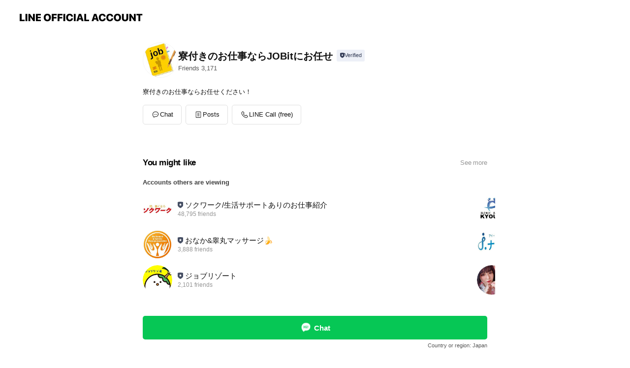

--- FILE ---
content_type: text/html; charset=utf-8
request_url: https://page.line.me/911vmzfs?openerPlatform=liff&openerKey=profileRecommend
body_size: 10488
content:
<!DOCTYPE html><html lang="en"><script id="oa-script-list" type="application/json">https://page.line-scdn.net/_next/static/chunks/pages/_app-04a59534f1b6ba96.js,https://page.line-scdn.net/_next/static/chunks/pages/%5BsearchId%5D-64515e177c06d1a4.js</script><head><meta charSet="UTF-8"/><meta name="viewport" content="width=device-width,initial-scale=1,minimum-scale=1,maximum-scale=1,user-scalable=no,viewport-fit=cover"/><link rel="apple-touch-icon" sizes="180x180" href="https://page.line-scdn.net/favicons/apple-touch-icon.png"/><link rel="icon" type="image/png" sizes="32x32" href="https://page.line-scdn.net/favicons/favicon-32x32.png"/><link rel="icon" type="image/png" sizes="16x16" href="https://page.line-scdn.net/favicons/favicon-16x16.png&quot;"/><link rel="mask-icon" href="https://page.line-scdn.net/favicons/safari-pinned-tab.svg" color="#4ecd00"/><link rel="shortcut icon" href="https://page.line-scdn.net/favicons/favicon.ico"/><meta name="theme-color" content="#ffffff"/><meta property="og:image" content="https://page-share.line.me//%40911vmzfs/global/og_image.png?ts=1768529436919"/><meta name="twitter:card" content="summary_large_image"/><link rel="stylesheet" href="https://unpkg.com/swiper@6.8.1/swiper-bundle.min.css"/><title>寮付きのお仕事ならJOBitにお任せ | LINE Official Account</title><meta property="og:title" content="寮付きのお仕事ならJOBitにお任せ | LINE Official Account"/><meta name="twitter:title" content="寮付きのお仕事ならJOBitにお任せ | LINE Official Account"/><link rel="canonical" href="https://page.line.me/911vmzfs"/><meta property="line:service_name" content="Official Account"/><meta name="description" content="寮付きのお仕事ならJOBitにお任せ&#x27;s LINE official account profile page. Add them as a friend for the latest news."/><meta name="next-head-count" content="17"/><link rel="preload" href="https://page.line-scdn.net/_next/static/css/6c56c7c442f9e637.css" as="style"/><link rel="stylesheet" href="https://page.line-scdn.net/_next/static/css/6c56c7c442f9e637.css" data-n-g=""/><link rel="preload" href="https://page.line-scdn.net/_next/static/css/32cf1b1e6f7e57c2.css" as="style"/><link rel="stylesheet" href="https://page.line-scdn.net/_next/static/css/32cf1b1e6f7e57c2.css" data-n-p=""/><noscript data-n-css=""></noscript><script defer="" nomodule="" src="https://page.line-scdn.net/_next/static/chunks/polyfills-c67a75d1b6f99dc8.js"></script><script src="https://page.line-scdn.net/_next/static/chunks/webpack-130e19885477412b.js" defer=""></script><script src="https://page.line-scdn.net/_next/static/chunks/framework-5d5971fdfab04833.js" defer=""></script><script src="https://page.line-scdn.net/_next/static/chunks/main-05d9c954f502a1b0.js" defer=""></script><script src="https://page.line-scdn.net/_next/static/chunks/e893f787-81841bf25f7a5b4d.js" defer=""></script><script src="https://page.line-scdn.net/_next/static/chunks/fd0ff8c8-d43e8626c80b2f59.js" defer=""></script><script src="https://page.line-scdn.net/_next/static/chunks/518-b33b01654ebc3704.js" defer=""></script><script src="https://page.line-scdn.net/_next/static/chunks/421-6db75eee1ddcc32a.js" defer=""></script><script src="https://page.line-scdn.net/_next/static/chunks/70-2befe84e3601a64e.js" defer=""></script><script src="https://page.line-scdn.net/_next/static/chunks/806-b648e1cb86c8d62b.js" defer=""></script><script src="https://page.line-scdn.net/_next/static/chunks/137-90ab3d3bd63e8e4a.js" defer=""></script><script src="https://page.line-scdn.net/_next/static/chunks/124-b469aeaada29d832.js" defer=""></script><script src="https://page.line-scdn.net/_next/static/chunks/423-d26e88c20d1ad3af.js" defer=""></script><script src="https://page.line-scdn.net/_next/static/chunks/913-0e0576b9d3accdb4.js" defer=""></script><script src="https://page.line-scdn.net/_next/static/chunks/741-3bb2a46e2bff1fe4.js" defer=""></script><script src="https://page.line-scdn.net/_next/static/wbE9r1btNEObkNSy-fn7d/_buildManifest.js" defer=""></script><script src="https://page.line-scdn.net/_next/static/wbE9r1btNEObkNSy-fn7d/_ssgManifest.js" defer=""></script></head><body class=""><div id="__next"><div class="wrap main" style="--profile-button-color:#06c755" data-background="false" data-theme="false" data-js-top="true"><header id="header" class="header header_web"><div class="header_wrap"><span class="header_logo"><svg xmlns="http://www.w3.org/2000/svg" fill="none" viewBox="0 0 250 17" class="header_logo_image" role="img" aria-label="LINE OFFICIAL ACCOUNT" title="LINE OFFICIAL ACCOUNT"><path fill="#000" d="M.118 16V1.204H3.88v11.771h6.121V16zm11.607 0V1.204h3.763V16zm6.009 0V1.204h3.189l5.916 8.541h.072V1.204h3.753V16h-3.158l-5.947-8.634h-.072V16zm15.176 0V1.204h10.14v3.025h-6.377V7.15h5.998v2.83h-5.998v2.994h6.378V16zm23.235.267c-4.491 0-7.3-2.943-7.3-7.66v-.02c0-4.707 2.83-7.65 7.3-7.65 4.502 0 7.311 2.943 7.311 7.65v.02c0 4.717-2.8 7.66-7.311 7.66m0-3.118c2.153 0 3.486-1.763 3.486-4.542v-.02c0-2.8-1.363-4.533-3.486-4.533-2.102 0-3.466 1.723-3.466 4.532v.02c0 2.81 1.354 4.543 3.466 4.543M65.291 16V1.204h10.07v3.025h-6.306v3.373h5.732v2.881h-5.732V16zm11.731 0V1.204h10.07v3.025h-6.307v3.373h5.732v2.881h-5.732V16zm11.73 0V1.204h3.764V16zm12.797.267c-4.44 0-7.198-2.84-7.198-7.67v-.01c0-4.83 2.779-7.65 7.198-7.65 3.866 0 6.542 2.481 6.676 5.793v.103h-3.62l-.021-.154c-.235-1.538-1.312-2.625-3.035-2.625-2.06 0-3.363 1.692-3.363 4.522v.01c0 2.861 1.313 4.563 3.374 4.563 1.63 0 2.789-1.015 3.045-2.666l.02-.112h3.62l-.01.112c-.133 3.312-2.84 5.784-6.686 5.784m8.47-.267V1.204h3.763V16zm5.189 0 4.983-14.796h4.604L129.778 16h-3.947l-.923-3.25h-4.83l-.923 3.25zm7.249-11.577-1.6 5.62h3.271l-1.599-5.62zM131.204 16V1.204h3.763v11.771h6.121V16zm14.868 0 4.983-14.796h4.604L160.643 16h-3.948l-.923-3.25h-4.83L150.02 16zm7.249-11.577-1.599 5.62h3.271l-1.6-5.62zm14.653 11.844c-4.44 0-7.198-2.84-7.198-7.67v-.01c0-4.83 2.779-7.65 7.198-7.65 3.866 0 6.542 2.481 6.675 5.793v.103h-3.619l-.021-.154c-.236-1.538-1.312-2.625-3.035-2.625-2.061 0-3.363 1.692-3.363 4.522v.01c0 2.861 1.312 4.563 3.373 4.563 1.631 0 2.789-1.015 3.046-2.666l.02-.112h3.62l-.01.112c-.134 3.312-2.841 5.784-6.686 5.784m15.258 0c-4.44 0-7.198-2.84-7.198-7.67v-.01c0-4.83 2.778-7.65 7.198-7.65 3.866 0 6.542 2.481 6.675 5.793v.103h-3.619l-.021-.154c-.236-1.538-1.312-2.625-3.035-2.625-2.061 0-3.363 1.692-3.363 4.522v.01c0 2.861 1.312 4.563 3.373 4.563 1.631 0 2.789-1.015 3.046-2.666l.02-.112h3.62l-.011.112c-.133 3.312-2.84 5.784-6.685 5.784m15.36 0c-4.491 0-7.3-2.943-7.3-7.66v-.02c0-4.707 2.83-7.65 7.3-7.65 4.502 0 7.311 2.943 7.311 7.65v.02c0 4.717-2.799 7.66-7.311 7.66m0-3.118c2.154 0 3.487-1.763 3.487-4.542v-.02c0-2.8-1.364-4.533-3.487-4.533-2.102 0-3.466 1.723-3.466 4.532v.02c0 2.81 1.354 4.543 3.466 4.543m15.514 3.118c-3.855 0-6.367-2.184-6.367-5.517V1.204h3.763v9.187c0 1.723.923 2.758 2.615 2.758 1.681 0 2.604-1.035 2.604-2.758V1.204h3.763v9.546c0 3.322-2.491 5.517-6.378 5.517M222.73 16V1.204h3.189l5.916 8.541h.072V1.204h3.753V16h-3.158l-5.947-8.634h-.072V16zm18.611 0V4.229h-4.081V1.204h11.915v3.025h-4.081V16z"></path></svg></span></div></header><div class="container"><div data-intersection-target="profileFace" class="_root_f63qr_2 _modeLiffApp_f63qr_155"><div class="_account_f63qr_11"><div class="_accountHead_f63qr_16"><div class="_accountHeadIcon_f63qr_22"><a class="_accountHeadIconLink_f63qr_31" href="/911vmzfs/profile/img"><div class="_root_19dwp_1"><img class="_thumbnailImage_19dwp_8" src="https://profile.line-scdn.net/0hnoudEZPGMUBIHSTdRVpOF3RYPy0_MzcIMH54ImodZiJlfn8RIHh_cj0aOnBsfiMQfCx3I2oePXg2/preview" alt="Show profile photo" width="70" height="70"/></div></a></div><div class="_accountHeadContents_f63qr_34"><h1 class="_accountHeadTitle_f63qr_37"><span class="_accountHeadTitleText_f63qr_51">寮付きのお仕事ならJOBitにお任せ</span><button type="button" class="_accountHeadBadge_f63qr_54" aria-label="Show account info"><span class="_root_4p75h_1 _typeCertified_4p75h_20"><span class="_icon_4p75h_17"><span role="img" aria-label="Verification status" class="la labs _iconImage_4p75h_17" style="width:11px;aspect-ratio:1;display:inline-grid;place-items:stretch"><svg xmlns="http://www.w3.org/2000/svg" data-laicon-version="10.2" viewBox="0 0 20 20" fill="currentColor"><g transform="translate(-2 -2)"><path d="M12 2.5c-3.7 0-6.7.7-7.8 1-.3.2-.5.5-.5.8v8.9c0 3.2 4.2 6.3 8 8.2.1 0 .2.1.3.1s.2 0 .3-.1c3.9-1.9 8-5 8-8.2V4.3c0-.3-.2-.6-.5-.7-1.1-.3-4.1-1.1-7.8-1.1zm0 4.2 1.2 2.7 2.7.3-1.9 2 .4 2.8-2.4-1.2-2.4 1.3.4-2.8-1.9-2 2.7-.3L12 6.7z"/></g></svg></span></span><span class="_label_4p75h_42">Verified</span></span></button></h1><div class="_accountHeadSubTexts_f63qr_58"><p class="_accountHeadSubText_f63qr_58">Friends<!-- --> <!-- -->3,171</p></div></div></div><div class="_accountInfo_f63qr_73"><p class="_accountInfoText_f63qr_85">寮付きのお仕事ならお任せください！</p></div><div class="_actionButtons_f63qr_152"><div><div class="_root_1nhde_1"><button type="button" class="_button_1nhde_9"><span class="_icon_1nhde_31"><span role="img" class="la lar" style="width:14px;aspect-ratio:1;display:inline-grid;place-items:stretch"><svg xmlns="http://www.w3.org/2000/svg" data-laicon-version="15.0" viewBox="0 0 20 20" fill="currentColor"><g transform="translate(-2 -2)"><path d="M11.8722 10.2255a.9.9 0 1 0 0 1.8.9.9 0 0 0 0-1.8Zm-3.5386 0a.9.9 0 1 0 0 1.8.9.9 0 0 0 0-1.8Zm7.0767 0a.9.9 0 1 0 0 1.8.9.9 0 0 0 0-1.8Z"/><path d="M6.5966 6.374c-1.256 1.2676-1.988 3.1338-1.988 5.5207 0 2.8387 1.6621 5.3506 2.8876 6.8107.6247-.8619 1.6496-1.7438 3.2265-1.7444h.0015l2.2892-.0098h.0028c3.4682 0 6.2909-2.8223 6.2909-6.2904 0-1.9386-.7072-3.4895-1.9291-4.5632C16.1475 5.0163 14.3376 4.37 12.0582 4.37c-2.3602 0-4.2063.7369-5.4616 2.004Zm-.9235-.915C7.2185 3.8991 9.4223 3.07 12.0582 3.07c2.5189 0 4.6585.7159 6.1779 2.051 1.5279 1.3427 2.371 3.2622 2.371 5.5398 0 4.1857-3.4041 7.5896-7.5894 7.5904h-.0015l-2.2892.0098h-.0028c-1.33 0-2.114.9634-2.5516 1.8265l-.4192.8269-.6345-.676c-1.2252-1.3055-3.8103-4.4963-3.8103-8.3437 0-2.6555.8198-4.8767 2.3645-6.4358Z"/></g></svg></span></span><span class="_label_1nhde_14">Chat</span></button></div><div class="_root_1nhde_1"><a role="button" href="https://line.me/R/home/public/main?id=911vmzfs&amp;utm_source=businessprofile&amp;utm_medium=action_btn" class="_button_1nhde_9"><span class="_icon_1nhde_31"><span role="img" class="la lar" style="width:14px;aspect-ratio:1;display:inline-grid;place-items:stretch"><svg xmlns="http://www.w3.org/2000/svg" data-laicon-version="15.0" viewBox="0 0 20 20" fill="currentColor"><g transform="translate(-2 -2)"><path d="M6.0001 4.5104a.35.35 0 0 0-.35.35v14.2792a.35.35 0 0 0 .35.35h12a.35.35 0 0 0 .35-.35V4.8604a.35.35 0 0 0-.35-.35h-12Zm-1.65.35c0-.9112.7387-1.65 1.65-1.65h12c.9113 0 1.65.7388 1.65 1.65v14.2792c0 .9113-.7387 1.65-1.65 1.65h-12c-.9113 0-1.65-.7387-1.65-1.65V4.8604Z"/><path d="M15.0534 12.65H8.9468v-1.3h6.1066v1.3Zm0-3.3413H8.9468v-1.3h6.1066v1.3Zm0 6.6827H8.9468v-1.3h6.1066v1.3Z"/></g></svg></span></span><span class="_label_1nhde_14">Posts</span></a></div><div class="_root_1nhde_1"><button type="button" class="_button_1nhde_9"><span class="_icon_1nhde_31"><span role="img" class="la lar" style="width:14px;aspect-ratio:1;display:inline-grid;place-items:stretch"><svg xmlns="http://www.w3.org/2000/svg" data-laicon-version="15.0" viewBox="0 0 20 20" fill="currentColor"><g transform="translate(-2 -2)"><path d="m7.2948 4.362 2.555 2.888a.137.137 0 0 1-.005.188l-1.771 1.771a.723.723 0 0 0-.183.316.8889.8889 0 0 0-.031.215 1.42 1.42 0 0 0 .038.351c.052.23.16.51.333.836.348.654.995 1.551 2.143 2.699 1.148 1.148 2.045 1.795 2.7 2.144.325.173.605.28.835.332.113.025.233.042.351.038a.8881.8881 0 0 0 .215-.031.7244.7244 0 0 0 .316-.183l1.771-1.772a.1367.1367 0 0 1 .188-.005l2.889 2.556a.9241.9241 0 0 1 .04 1.346l-1.5 1.5c-.11.11-.4.28-.93.358-.516.076-1.21.058-2.06-.153-1.7-.422-4.002-1.608-6.67-4.276-2.667-2.667-3.853-4.97-4.275-6.668-.21-.851-.23-1.545-.153-2.06.079-.53.248-.821.358-.93l1.5-1.501a.9239.9239 0 0 1 1.346.04v.001Zm.973-.862a2.224 2.224 0 0 0-3.238-.099l-1.5 1.5c-.376.377-.623.97-.725 1.66-.104.707-.068 1.573.178 2.564.492 1.982 1.827 4.484 4.618 7.274 2.79 2.791 5.292 4.126 7.275 4.618.99.246 1.856.282 2.563.178.69-.102 1.283-.349 1.66-.725l1.5-1.5a2.2247 2.2247 0 0 0 .4408-2.5167 2.2252 2.2252 0 0 0-.5398-.7213l-2.889-2.557a1.4369 1.4369 0 0 0-1.968.06l-1.565 1.565a2.7941 2.7941 0 0 1-.393-.177c-.509-.27-1.305-.828-2.392-1.915-1.087-1.088-1.644-1.883-1.915-2.392a2.6894 2.6894 0 0 1-.177-.393l1.564-1.565c.537-.537.563-1.4.06-1.968L8.2678 3.5Z"/></g></svg></span></span><span class="_label_1nhde_14">LINE Call (free)</span></button></div></div></div></div></div><div class="content"><section class="section section_recommend" id="plugin-recommendation-RecommendationPlugin" data-js-plugin="recommendation"><a target="_self" rel="noopener" href="https://liff.line.me/1654867680-wGKa63aV/?utm_source=oaprofile&amp;utm_medium=recommend" class="link"><h2 class="title_section" data-testid="plugin-header"><span class="title">You might like</span><span class="text_more">See more</span></h2></a><section class="RecommendationPlugin_subSection__nWfpQ"><h3 class="RecommendationPlugin_subTitle__EGDML">Accounts others are viewing</h3><div class="swiper-container"><div class="swiper-wrapper"><div class="swiper-slide"><div class="recommend_list"><div class="recommend_item" id="recommend-item-1"><a target="_self" rel="noopener" href="https://page.line.me/746saxun?openerPlatform=liff&amp;openerKey=profileRecommend" class="link"><div class="thumb"><img src="https://profile.line-scdn.net/0hsOKe1OY5LGB2HD84V85TN0pZIg0BMiooDig3AwRJcFYOKW9lSXxiVlEZcgIMKDs2TXIzVQQfIFZe/preview" class="image" alt=""/></div><div class="info"><strong class="info_name"><i class="icon_certified"></i>ソクワーク/生活サポートありのお仕事紹介</strong><div class="info_detail"><span class="friend">48,795 friends</span></div></div></a></div><div class="recommend_item" id="recommend-item-2"><a target="_self" rel="noopener" href="https://page.line.me/fft0366b?openerPlatform=liff&amp;openerKey=profileRecommend" class="link"><div class="thumb"><img src="https://profile.line-scdn.net/0hpXLe8LssL3dxHD2KueRQIE1ZIRoGMik_CS43RQNJdENZLmx0Ti1iQlcZcBRULmEhGHlgQVwdcU4P/preview" class="image" alt=""/></div><div class="info"><strong class="info_name"><i class="icon_certified"></i>おなか&amp;睾丸マッサージ🍌</strong><div class="info_detail"><span class="friend">3,888 friends</span></div></div></a></div><div class="recommend_item" id="recommend-item-3"><a target="_self" rel="noopener" href="https://page.line.me/039fanlz?openerPlatform=liff&amp;openerKey=profileRecommend" class="link"><div class="thumb"><img src="https://profile.line-scdn.net/0hC4xmCbnaHBtFFAIkqktjTHlREnYyOhpTPXsHejccEH46dF9FfyAEfzMcRXhtcF1Ef3AAemkVEixr/preview" class="image" alt=""/></div><div class="info"><strong class="info_name"><i class="icon_certified"></i>ジョブリゾート</strong><div class="info_detail"><span class="friend">2,101 friends</span></div></div></a></div></div></div><div class="swiper-slide"><div class="recommend_list"><div class="recommend_item" id="recommend-item-4"><a target="_self" rel="noopener" href="https://page.line.me/728inivp?openerPlatform=liff&amp;openerKey=profileRecommend" class="link"><div class="thumb"><img src="https://profile.line-scdn.net/0hhxjRU0bpN1dXKyLjTjxIAGtuOTogBTEfLxh5ZSB4aTUuTHJUP0ktMCB4bjcoTiNVPE18ZCAoaWIp/preview" class="image" alt=""/></div><div class="info"><strong class="info_name"><i class="icon_certified"></i>株式会社共栄作業</strong><div class="info_detail"><span class="friend">2,229 friends</span></div></div></a></div><div class="recommend_item" id="recommend-item-5"><a target="_self" rel="noopener" href="https://page.line.me/791vupaf?openerPlatform=liff&amp;openerKey=profileRecommend" class="link"><div class="thumb"><img src="https://profile.line-scdn.net/0hCb3z1d5gHE0OAwjNijtjGjJGEiB5LRoFdjVbKy5RSnxzNl9LYWZVKXwFFipwO1saNGdWLiJTFS8h/preview" class="image" alt=""/></div><div class="info"><strong class="info_name"><i class="icon_certified"></i>障害者の就職.転職なら「i.ナビ」</strong><div class="info_detail"><span class="friend">1,697 friends</span></div><div class="common_label"><strong class="label"><i class="icon"><svg width="12" height="12" viewBox="0 0 12 12" fill="none" xmlns="http://www.w3.org/2000/svg"><path fill-rule="evenodd" clip-rule="evenodd" d="M1.675 2.925v6.033h.926l.923-.923.923.923h5.878V2.925H4.447l-.923.923-.923-.923h-.926zm-.85-.154c0-.384.312-.696.696-.696h1.432l.571.571.572-.571h6.383c.385 0 .696.312.696.696v6.341a.696.696 0 01-.696.696H4.096l-.572-.571-.571.571H1.52a.696.696 0 01-.696-.696V2.771z" fill="#777"></path><path fill-rule="evenodd" clip-rule="evenodd" d="M3.025 4.909v-.65h1v.65h-1zm0 1.357v-.65h1v.65h-1zm0 1.358v-.65h1v.65h-1z" fill="#777"></path></svg></i><span class="text">Coupons</span></strong></div></div></a></div><div class="recommend_item" id="recommend-item-6"><a target="_self" rel="noopener" href="https://page.line.me/001xtnjq?openerPlatform=liff&amp;openerKey=profileRecommend" class="link"><div class="thumb"><img src="https://profile.line-scdn.net/0hIaUbzJ1gFk5oGwCEtxVpGVReGCMfNRAGEH4LfEgSSnpHeFdNV39fIE9IQX9EKVVLXX5aIRoeQSpB/preview" class="image" alt=""/></div><div class="info"><strong class="info_name"><i class="icon_certified"></i>ちゅちゅべり🎀</strong><div class="info_detail"><span class="friend">10,106 friends</span></div></div></a></div></div></div><div class="swiper-slide"><div class="recommend_list"><div class="recommend_item" id="recommend-item-7"><a target="_self" rel="noopener" href="https://page.line.me/022alcct?openerPlatform=liff&amp;openerKey=profileRecommend" class="link"><div class="thumb"><img src="https://profile.line-scdn.net/0hUC0a6pKtCmwNGB-deEt1OzFdBAF6NgwkdS0QWngbBFghIB86OXtHDX8RA18pKx5tY3ZFCXgZAFkg/preview" class="image" alt=""/></div><div class="info"><strong class="info_name"><i class="icon_certified"></i>京栄センター</strong><div class="info_detail"><span class="friend">3,262 friends</span></div></div></a></div><div class="recommend_item" id="recommend-item-8"><a target="_self" rel="noopener" href="https://page.line.me/669yxbco?openerPlatform=liff&amp;openerKey=profileRecommend" class="link"><div class="thumb"><img src="https://profile.line-scdn.net/0hWdswh5otCEtODhz9SG93HHJLBiY5IA4DNmFBf20JVXszOUlKJWEQKTxdBXpqbEYUdTpDemMIVHhn/preview" class="image" alt=""/></div><div class="info"><strong class="info_name"><i class="icon_certified"></i>マックスサポート　ロジスティクス事業課</strong><div class="info_detail"><span class="friend">1,466 friends</span></div></div></a></div><div class="recommend_item" id="recommend-item-9"><a target="_self" rel="noopener" href="https://page.line.me/683nqmyh?openerPlatform=liff&amp;openerKey=profileRecommend" class="link"><div class="thumb"><img src="https://profile.line-scdn.net/0hQSQg80sHDnxsHh3UdVNxK1BbABEbMAg0FCsUEkEZAx4VeUkvAnFHGUEYU0VIfUgsBH5ISE0WUklD/preview" class="image" alt=""/></div><div class="info"><strong class="info_name"><i class="icon_certified"></i>Riy Beauty Salon</strong><div class="info_detail"><span class="friend">1,759 friends</span></div></div></a></div></div></div><div class="swiper-slide"><div class="recommend_list"><div class="recommend_item" id="recommend-item-10"><a target="_self" rel="noopener" href="https://page.line.me/818cnofv?openerPlatform=liff&amp;openerKey=profileRecommend" class="link"><div class="thumb"><img src="https://profile.line-scdn.net/0hHXM2ZVlAF3dwSwLZmzloIEwOGRoHZRE_CCpZFAIbQRVZKwN2Hi4IFwZNQUNcfVQnTHpYEQBDG0Rc/preview" class="image" alt=""/></div><div class="info"><strong class="info_name"><i class="icon_certified"></i>ドライブトライブ</strong><div class="info_detail"><span class="friend">4,955 friends</span></div></div></a></div><div class="recommend_item" id="recommend-item-11"><a target="_self" rel="noopener" href="https://page.line.me/971lhvqw?openerPlatform=liff&amp;openerKey=profileRecommend" class="link"><div class="thumb"><img src="https://profile.line-scdn.net/0h93iC2oXxZhxUOnVtLyUZS2h_aHEjFGBULFx5L3BqOClwCCNLPwkociQ5PSp6DHUdYVh7fSEyOX97/preview" class="image" alt=""/></div><div class="info"><strong class="info_name"><i class="icon_certified"></i>スカイセブンモバイル　サポートデスク</strong><div class="info_detail"><span class="friend">3,600 friends</span></div><div class="common_label"><strong class="label"><i class="icon"><svg width="12" height="12" viewBox="0 0 12 12" fill="none" xmlns="http://www.w3.org/2000/svg"><path fill-rule="evenodd" clip-rule="evenodd" d="M1.675 2.925v6.033h.926l.923-.923.923.923h5.878V2.925H4.447l-.923.923-.923-.923h-.926zm-.85-.154c0-.384.312-.696.696-.696h1.432l.571.571.572-.571h6.383c.385 0 .696.312.696.696v6.341a.696.696 0 01-.696.696H4.096l-.572-.571-.571.571H1.52a.696.696 0 01-.696-.696V2.771z" fill="#777"></path><path fill-rule="evenodd" clip-rule="evenodd" d="M3.025 4.909v-.65h1v.65h-1zm0 1.357v-.65h1v.65h-1zm0 1.358v-.65h1v.65h-1z" fill="#777"></path></svg></i><span class="text">Coupons</span></strong></div></div></a></div><div class="recommend_item" id="recommend-item-12"><a target="_self" rel="noopener" href="https://page.line.me/996hhibg?openerPlatform=liff&amp;openerKey=profileRecommend" class="link"><div class="thumb"><img src="https://profile.line-scdn.net/0hh2c8zAmzNx1eQSQTNKpISmIEOXApbzFVJiUoL31DaX9ycHEZNXQsfihCYX4mcHYeNSV-c3pIaC52/preview" class="image" alt=""/></div><div class="info"><strong class="info_name"><i class="icon_certified"></i>株式会社KFS</strong><div class="info_detail"><span class="friend">3,280 friends</span></div></div></a></div></div></div><div class="swiper-slide"><div class="recommend_list"><div class="recommend_item" id="recommend-item-13"><a target="_self" rel="noopener" href="https://page.line.me/288blxcy?openerPlatform=liff&amp;openerKey=profileRecommend" class="link"><div class="thumb"><img src="https://profile.line-scdn.net/0h7WhERb_naHhVPHhdjswXL2l5ZhUiEm4wLVpwGiM0NR0oDyZ-PFsiTXA8NkF4DS19Ol0kTHE1MUx9/preview" class="image" alt=""/></div><div class="info"><strong class="info_name"><i class="icon_certified"></i>株式会社Econnect</strong><div class="info_detail"><span class="friend">4,656 friends</span></div></div></a></div><div class="recommend_item" id="recommend-item-14"><a target="_self" rel="noopener" href="https://page.line.me/260soges?openerPlatform=liff&amp;openerKey=profileRecommend" class="link"><div class="thumb"><img src="https://profile.line-scdn.net/0h0n9eRwNJb0EEHHzGMxcQFjhZYSxzMmkJfCp3IXYfMHZ-JHgXP3IoICAdYSZ9JS0QPCknJXYUNHUv/preview" class="image" alt=""/></div><div class="info"><strong class="info_name"><i class="icon_certified"></i>佐藤　社会保険労務士事務所【公式】</strong><div class="info_detail"><span class="friend">2,733 friends</span></div></div></a></div><div class="recommend_item" id="recommend-item-15"><a target="_self" rel="noopener" href="https://page.line.me/432pwqxp?openerPlatform=liff&amp;openerKey=profileRecommend" class="link"><div class="thumb"><img src="https://profile.line-scdn.net/0hbrUHMUKkPV1oMSxXkTlCClR0MzAfHzsVEF4nOkViYWVACXJbVFUmax1mNmkQVH8IBlMmPhhkZTpE/preview" class="image" alt=""/></div><div class="info"><strong class="info_name"><i class="icon_certified"></i>ドライブトライブ東海支店</strong><div class="info_detail"><span class="friend">398 friends</span></div></div></a></div></div></div><div class="swiper-slide"><div class="recommend_list"><div class="recommend_item" id="recommend-item-16"><a target="_self" rel="noopener" href="https://page.line.me/591kojjn?openerPlatform=liff&amp;openerKey=profileRecommend" class="link"><div class="thumb"><img src="https://profile.line-scdn.net/0heqskGEyVOl5OEi2wpkJFCXJXNDM5PDwWNiNzPTgSMWxmcC8NIHQnMGsTZ25hcS4KJXRyO25AZGhq/preview" class="image" alt=""/></div><div class="info"><strong class="info_name"><i class="icon_certified"></i>工場JOB総合サイト</strong><div class="info_detail"><span class="friend">8,336 friends</span></div></div></a></div><div class="recommend_item" id="recommend-item-17"><a target="_self" rel="noopener" href="https://page.line.me/966qvlgm?openerPlatform=liff&amp;openerKey=profileRecommend" class="link"><div class="thumb"><img src="https://profile.line-scdn.net/0h4COKMBNWa2xyMnlTO4gUO053ZQEFHG0kCgQjCFNgPFkKUitoGV1zWANiYgtbUXs7SAYhDAdgMAkM/preview" class="image" alt=""/></div><div class="info"><strong class="info_name"><i class="icon_certified"></i>あなたのモバイル</strong><div class="info_detail"><span class="friend">5,760 friends</span></div></div></a></div><div class="recommend_item" id="recommend-item-18"><a target="_self" rel="noopener" href="https://page.line.me/080abhio?openerPlatform=liff&amp;openerKey=profileRecommend" class="link"><div class="thumb"><img src="https://profile.line-scdn.net/0h4iVbroKha0ZrG3jq3IUUEVdeZSscNW0OE3l3JUwbMyRAeH8UV3QhchsdYCRAfioXAH8tdEdJPCRD/preview" class="image" alt=""/></div><div class="info"><strong class="info_name"><i class="icon_certified"></i>小さなおうち動物園</strong><div class="info_detail"><span class="friend">1,088 friends</span></div></div></a></div></div></div><div class="swiper-slide"><div class="recommend_list"><div class="recommend_item" id="recommend-item-19"><a target="_self" rel="noopener" href="https://page.line.me/080tnlvq?openerPlatform=liff&amp;openerKey=profileRecommend" class="link"><div class="thumb"><img src="https://profile.line-scdn.net/0hP-O7K6lBDwJyThvaqIJwVU4LAW8FYAlKCiwTYQBHBTcKK0wBSHoQZlZOWTNed0tRTSpGN1IbUjUK/preview" class="image" alt=""/></div><div class="info"><strong class="info_name"><i class="icon_certified"></i>スカイセブンモバイル 豊橋店</strong><div class="info_detail"><span class="friend">417 friends</span></div></div></a></div><div class="recommend_item" id="recommend-item-20"><a target="_self" rel="noopener" href="https://page.line.me/313iizls?openerPlatform=liff&amp;openerKey=profileRecommend" class="link"><div class="thumb"><img src="https://profile.line-scdn.net/0hWJHT4-BmCGV1LR2uWu13MkloBggCAw4tDUhOUwR6UlJaSk80SkwXVlctBFBeFB87TElBAFMrA1MI/preview" class="image" alt=""/></div><div class="info"><strong class="info_name"><i class="icon_certified"></i>Deffic秋田武館【公式】</strong><div class="info_detail"><span class="friend">389 friends</span></div></div></a></div><div class="recommend_item" id="recommend-item-21"><a target="_self" rel="noopener" href="https://page.line.me/265arsld?openerPlatform=liff&amp;openerKey=profileRecommend" class="link"><div class="thumb"><img src="https://profile.line-scdn.net/0hG9E4zRk4GBZ4TQ5PeKpnQUQIFnsPYx5eACtRcF9OQS8HLl5JQCgAJQpJQiNSfFsXRS1QIFoaQiBX/preview" class="image" alt=""/></div><div class="info"><strong class="info_name"><i class="icon_certified"></i>Deffic盛岡武館【公式】</strong><div class="info_detail"><span class="friend">860 friends</span></div><div class="common_label"><strong class="label"><i class="icon"><svg width="12" height="12" viewBox="0 0 12 12" fill="none" xmlns="http://www.w3.org/2000/svg"><path fill-rule="evenodd" clip-rule="evenodd" d="M1.675 2.925v6.033h.926l.923-.923.923.923h5.878V2.925H4.447l-.923.923-.923-.923h-.926zm-.85-.154c0-.384.312-.696.696-.696h1.432l.571.571.572-.571h6.383c.385 0 .696.312.696.696v6.341a.696.696 0 01-.696.696H4.096l-.572-.571-.571.571H1.52a.696.696 0 01-.696-.696V2.771z" fill="#777"></path><path fill-rule="evenodd" clip-rule="evenodd" d="M3.025 4.909v-.65h1v.65h-1zm0 1.357v-.65h1v.65h-1zm0 1.358v-.65h1v.65h-1z" fill="#777"></path></svg></i><span class="text">Coupons</span></strong></div></div></a></div></div></div><div class="button_more" slot="wrapper-end"><a target="_self" rel="noopener" href="https://liff.line.me/1654867680-wGKa63aV/?utm_source=oaprofile&amp;utm_medium=recommend" class="link"><i class="icon_more"></i>See more</a></div></div></div></section></section><div class="go_top"><a class="btn_top"><span class="icon"><svg xmlns="http://www.w3.org/2000/svg" width="10" height="11" viewBox="0 0 10 11"><g fill="#111"><path d="M1.464 6.55L.05 5.136 5 .186 6.414 1.6z"></path><path d="M9.95 5.136L5 .186 3.586 1.6l4.95 4.95z"></path><path d="M6 1.507H4v9.259h2z"></path></g></svg></span><span class="text">Top</span></a></div></div></div><div id="footer" class="footer"><div class="account_info"><span class="text">@911vmzfs</span></div><div class="provider_info"><span class="text">© LY Corporation</span><div class="link_group"><a data-testid="link-with-next" class="link" href="/911vmzfs/report">Report</a><a target="_self" rel="noopener" href="https://liff.line.me/1654867680-wGKa63aV/?utm_source=LINE&amp;utm_medium=referral&amp;utm_campaign=oa_profile_footer" class="link">Other official accounts</a></div></div></div><div class="floating_bar is_active"><div class="floating_button is_active"><a target="_blank" rel="noopener" data-js-chat-button="true" class="button_profile"><button type="button" class="button button_chat"><div class="button_content"><i class="icon"><svg xmlns="http://www.w3.org/2000/svg" width="39" height="38" viewBox="0 0 39 38"><path fill="#3C3E43" d="M24.89 19.19a1.38 1.38 0 11-.003-2.76 1.38 1.38 0 01.004 2.76m-5.425 0a1.38 1.38 0 110-2.76 1.38 1.38 0 010 2.76m-5.426 0a1.38 1.38 0 110-2.76 1.38 1.38 0 010 2.76m5.71-13.73c-8.534 0-13.415 5.697-13.415 13.532 0 7.834 6.935 13.875 6.935 13.875s1.08-4.113 4.435-4.113c1.163 0 2.147-.016 3.514-.016 6.428 0 11.64-5.211 11.64-11.638 0-6.428-4.573-11.64-13.108-11.64"></path></svg><svg width="20" height="20" viewBox="0 0 20 20" fill="none" xmlns="http://www.w3.org/2000/svg"><path fill-rule="evenodd" clip-rule="evenodd" d="M2.792 9.92c0-4.468 2.862-7.355 7.291-7.355 4.329 0 7.124 2.483 7.124 6.326a6.332 6.332 0 01-6.325 6.325l-1.908.008c-1.122 0-1.777.828-2.129 1.522l-.348.689-.53-.563c-1.185-1.264-3.175-3.847-3.175-6.953zm5.845 1.537h.834V7.024h-.834v1.8H7.084V7.046h-.833v4.434h.833V9.658h1.553v1.8zm4.071-4.405h.834v2.968h-.834V7.053zm-2.09 4.395h.833V8.48h-.834v2.967zm.424-3.311a.542.542 0 110-1.083.542.542 0 010 1.083zm1.541 2.77a.542.542 0 101.084 0 .542.542 0 00-1.084 0z" fill="#fff"></path></svg></i><span class="text">Chat</span></div></button></a></div><div class="region_area">Country or region:<!-- --> <!-- -->Japan</div></div></div></div><script src="https://static.line-scdn.net/liff/edge/versions/2.27.1/sdk.js"></script><script src="https://static.line-scdn.net/uts/edge/stable/uts.js"></script><script id="__NEXT_DATA__" type="application/json">{"props":{"pageProps":{"initialDataString":"{\"lang\":\"en\",\"origin\":\"web\",\"opener\":{},\"device\":\"Desktop\",\"lineAppVersion\":\"\",\"requestedSearchId\":\"911vmzfs\",\"openQrModal\":false,\"isBusinessAccountLineMeDomain\":false,\"account\":{\"accountInfo\":{\"id\":\"1031925774103547\",\"countryCode\":\"JP\",\"managingCountryCode\":\"JP\",\"basicSearchId\":\"@911vmzfs\",\"subPageId\":\"1031925774103548\",\"profileConfig\":{\"activateSearchId\":true,\"activateFollowerCount\":false},\"shareInfoImage\":\"https://page-share.line.me//%40911vmzfs/global/og_image.png?ts=1768529436919\",\"friendCount\":3171},\"profile\":{\"type\":\"basic\",\"name\":\"寮付きのお仕事ならJOBitにお任せ\",\"badgeType\":\"certified\",\"profileImg\":{\"original\":\"https://profile.line-scdn.net/0hnoudEZPGMUBIHSTdRVpOF3RYPy0_MzcIMH54ImodZiJlfn8RIHh_cj0aOnBsfiMQfCx3I2oePXg2\",\"thumbs\":{\"xSmall\":\"https://profile.line-scdn.net/0hnoudEZPGMUBIHSTdRVpOF3RYPy0_MzcIMH54ImodZiJlfn8RIHh_cj0aOnBsfiMQfCx3I2oePXg2/preview\",\"small\":\"https://profile.line-scdn.net/0hnoudEZPGMUBIHSTdRVpOF3RYPy0_MzcIMH54ImodZiJlfn8RIHh_cj0aOnBsfiMQfCx3I2oePXg2/preview\",\"mid\":\"https://profile.line-scdn.net/0hnoudEZPGMUBIHSTdRVpOF3RYPy0_MzcIMH54ImodZiJlfn8RIHh_cj0aOnBsfiMQfCx3I2oePXg2/preview\",\"large\":\"https://profile.line-scdn.net/0hnoudEZPGMUBIHSTdRVpOF3RYPy0_MzcIMH54ImodZiJlfn8RIHh_cj0aOnBsfiMQfCx3I2oePXg2/preview\",\"xLarge\":\"https://profile.line-scdn.net/0hnoudEZPGMUBIHSTdRVpOF3RYPy0_MzcIMH54ImodZiJlfn8RIHh_cj0aOnBsfiMQfCx3I2oePXg2/preview\",\"xxLarge\":\"https://profile.line-scdn.net/0hnoudEZPGMUBIHSTdRVpOF3RYPy0_MzcIMH54ImodZiJlfn8RIHh_cj0aOnBsfiMQfCx3I2oePXg2/preview\"}},\"btnList\":[{\"type\":\"chat\",\"color\":\"#3c3e43\",\"chatReplyTimeDisplay\":false},{\"type\":\"home\",\"color\":\"#3c3e43\"},{\"type\":\"call\",\"color\":\"#3c3e43\",\"label\":\"free\",\"callType\":\"oacall\",\"tel\":\"\"}],\"buttonColor\":null,\"info\":{\"statusMsg\":\"寮付きのお仕事ならお任せください！\",\"basicInfo\":null},\"oaCallable\":true,\"floatingBarMessageList\":[],\"actionButtonServiceUrls\":[{\"buttonType\":\"HOME\",\"url\":\"https://line.me/R/home/public/main?id=911vmzfs\"}],\"displayInformation\":{\"workingTime\":null,\"budget\":null,\"callType\":null,\"oaCallable\":false,\"oaCallAnyway\":false,\"tel\":null,\"website\":null,\"address\":null,\"newAddress\":null,\"oldAddressDeprecated\":false}},\"pluginList\":[{\"type\":\"media\",\"id\":\"1031925774103551\",\"content\":{\"itemList\":[]}},{\"type\":\"recommendation\",\"id\":\"RecommendationPlugin\",\"content\":{\"i2i\":{\"itemList\":[{\"accountId\":\"746saxun\",\"name\":\"ソクワーク/生活サポートありのお仕事紹介\",\"img\":{\"original\":\"https://profile.line-scdn.net/0hsOKe1OY5LGB2HD84V85TN0pZIg0BMiooDig3AwRJcFYOKW9lSXxiVlEZcgIMKDs2TXIzVQQfIFZe\",\"thumbs\":{\"xSmall\":\"https://profile.line-scdn.net/0hsOKe1OY5LGB2HD84V85TN0pZIg0BMiooDig3AwRJcFYOKW9lSXxiVlEZcgIMKDs2TXIzVQQfIFZe/preview\",\"small\":\"https://profile.line-scdn.net/0hsOKe1OY5LGB2HD84V85TN0pZIg0BMiooDig3AwRJcFYOKW9lSXxiVlEZcgIMKDs2TXIzVQQfIFZe/preview\",\"mid\":\"https://profile.line-scdn.net/0hsOKe1OY5LGB2HD84V85TN0pZIg0BMiooDig3AwRJcFYOKW9lSXxiVlEZcgIMKDs2TXIzVQQfIFZe/preview\",\"large\":\"https://profile.line-scdn.net/0hsOKe1OY5LGB2HD84V85TN0pZIg0BMiooDig3AwRJcFYOKW9lSXxiVlEZcgIMKDs2TXIzVQQfIFZe/preview\",\"xLarge\":\"https://profile.line-scdn.net/0hsOKe1OY5LGB2HD84V85TN0pZIg0BMiooDig3AwRJcFYOKW9lSXxiVlEZcgIMKDs2TXIzVQQfIFZe/preview\",\"xxLarge\":\"https://profile.line-scdn.net/0hsOKe1OY5LGB2HD84V85TN0pZIg0BMiooDig3AwRJcFYOKW9lSXxiVlEZcgIMKDs2TXIzVQQfIFZe/preview\"}},\"badgeType\":\"certified\",\"friendCount\":48795,\"pluginIconList\":[]},{\"accountId\":\"fft0366b\",\"name\":\"おなか\u0026睾丸マッサージ🍌\",\"img\":{\"original\":\"https://profile.line-scdn.net/0hpXLe8LssL3dxHD2KueRQIE1ZIRoGMik_CS43RQNJdENZLmx0Ti1iQlcZcBRULmEhGHlgQVwdcU4P\",\"thumbs\":{\"xSmall\":\"https://profile.line-scdn.net/0hpXLe8LssL3dxHD2KueRQIE1ZIRoGMik_CS43RQNJdENZLmx0Ti1iQlcZcBRULmEhGHlgQVwdcU4P/preview\",\"small\":\"https://profile.line-scdn.net/0hpXLe8LssL3dxHD2KueRQIE1ZIRoGMik_CS43RQNJdENZLmx0Ti1iQlcZcBRULmEhGHlgQVwdcU4P/preview\",\"mid\":\"https://profile.line-scdn.net/0hpXLe8LssL3dxHD2KueRQIE1ZIRoGMik_CS43RQNJdENZLmx0Ti1iQlcZcBRULmEhGHlgQVwdcU4P/preview\",\"large\":\"https://profile.line-scdn.net/0hpXLe8LssL3dxHD2KueRQIE1ZIRoGMik_CS43RQNJdENZLmx0Ti1iQlcZcBRULmEhGHlgQVwdcU4P/preview\",\"xLarge\":\"https://profile.line-scdn.net/0hpXLe8LssL3dxHD2KueRQIE1ZIRoGMik_CS43RQNJdENZLmx0Ti1iQlcZcBRULmEhGHlgQVwdcU4P/preview\",\"xxLarge\":\"https://profile.line-scdn.net/0hpXLe8LssL3dxHD2KueRQIE1ZIRoGMik_CS43RQNJdENZLmx0Ti1iQlcZcBRULmEhGHlgQVwdcU4P/preview\"}},\"badgeType\":\"certified\",\"friendCount\":3888,\"pluginIconList\":[]},{\"accountId\":\"039fanlz\",\"name\":\"ジョブリゾート\",\"img\":{\"original\":\"https://profile.line-scdn.net/0hC4xmCbnaHBtFFAIkqktjTHlREnYyOhpTPXsHejccEH46dF9FfyAEfzMcRXhtcF1Ef3AAemkVEixr\",\"thumbs\":{\"xSmall\":\"https://profile.line-scdn.net/0hC4xmCbnaHBtFFAIkqktjTHlREnYyOhpTPXsHejccEH46dF9FfyAEfzMcRXhtcF1Ef3AAemkVEixr/preview\",\"small\":\"https://profile.line-scdn.net/0hC4xmCbnaHBtFFAIkqktjTHlREnYyOhpTPXsHejccEH46dF9FfyAEfzMcRXhtcF1Ef3AAemkVEixr/preview\",\"mid\":\"https://profile.line-scdn.net/0hC4xmCbnaHBtFFAIkqktjTHlREnYyOhpTPXsHejccEH46dF9FfyAEfzMcRXhtcF1Ef3AAemkVEixr/preview\",\"large\":\"https://profile.line-scdn.net/0hC4xmCbnaHBtFFAIkqktjTHlREnYyOhpTPXsHejccEH46dF9FfyAEfzMcRXhtcF1Ef3AAemkVEixr/preview\",\"xLarge\":\"https://profile.line-scdn.net/0hC4xmCbnaHBtFFAIkqktjTHlREnYyOhpTPXsHejccEH46dF9FfyAEfzMcRXhtcF1Ef3AAemkVEixr/preview\",\"xxLarge\":\"https://profile.line-scdn.net/0hC4xmCbnaHBtFFAIkqktjTHlREnYyOhpTPXsHejccEH46dF9FfyAEfzMcRXhtcF1Ef3AAemkVEixr/preview\"}},\"badgeType\":\"certified\",\"friendCount\":2101,\"pluginIconList\":[]},{\"accountId\":\"728inivp\",\"name\":\"株式会社共栄作業\",\"img\":{\"original\":\"https://profile.line-scdn.net/0hhxjRU0bpN1dXKyLjTjxIAGtuOTogBTEfLxh5ZSB4aTUuTHJUP0ktMCB4bjcoTiNVPE18ZCAoaWIp\",\"thumbs\":{\"xSmall\":\"https://profile.line-scdn.net/0hhxjRU0bpN1dXKyLjTjxIAGtuOTogBTEfLxh5ZSB4aTUuTHJUP0ktMCB4bjcoTiNVPE18ZCAoaWIp/preview\",\"small\":\"https://profile.line-scdn.net/0hhxjRU0bpN1dXKyLjTjxIAGtuOTogBTEfLxh5ZSB4aTUuTHJUP0ktMCB4bjcoTiNVPE18ZCAoaWIp/preview\",\"mid\":\"https://profile.line-scdn.net/0hhxjRU0bpN1dXKyLjTjxIAGtuOTogBTEfLxh5ZSB4aTUuTHJUP0ktMCB4bjcoTiNVPE18ZCAoaWIp/preview\",\"large\":\"https://profile.line-scdn.net/0hhxjRU0bpN1dXKyLjTjxIAGtuOTogBTEfLxh5ZSB4aTUuTHJUP0ktMCB4bjcoTiNVPE18ZCAoaWIp/preview\",\"xLarge\":\"https://profile.line-scdn.net/0hhxjRU0bpN1dXKyLjTjxIAGtuOTogBTEfLxh5ZSB4aTUuTHJUP0ktMCB4bjcoTiNVPE18ZCAoaWIp/preview\",\"xxLarge\":\"https://profile.line-scdn.net/0hhxjRU0bpN1dXKyLjTjxIAGtuOTogBTEfLxh5ZSB4aTUuTHJUP0ktMCB4bjcoTiNVPE18ZCAoaWIp/preview\"}},\"badgeType\":\"certified\",\"friendCount\":2229,\"pluginIconList\":[]},{\"accountId\":\"791vupaf\",\"name\":\"障害者の就職.転職なら「i.ナビ」\",\"img\":{\"original\":\"https://profile.line-scdn.net/0hCb3z1d5gHE0OAwjNijtjGjJGEiB5LRoFdjVbKy5RSnxzNl9LYWZVKXwFFipwO1saNGdWLiJTFS8h\",\"thumbs\":{\"xSmall\":\"https://profile.line-scdn.net/0hCb3z1d5gHE0OAwjNijtjGjJGEiB5LRoFdjVbKy5RSnxzNl9LYWZVKXwFFipwO1saNGdWLiJTFS8h/preview\",\"small\":\"https://profile.line-scdn.net/0hCb3z1d5gHE0OAwjNijtjGjJGEiB5LRoFdjVbKy5RSnxzNl9LYWZVKXwFFipwO1saNGdWLiJTFS8h/preview\",\"mid\":\"https://profile.line-scdn.net/0hCb3z1d5gHE0OAwjNijtjGjJGEiB5LRoFdjVbKy5RSnxzNl9LYWZVKXwFFipwO1saNGdWLiJTFS8h/preview\",\"large\":\"https://profile.line-scdn.net/0hCb3z1d5gHE0OAwjNijtjGjJGEiB5LRoFdjVbKy5RSnxzNl9LYWZVKXwFFipwO1saNGdWLiJTFS8h/preview\",\"xLarge\":\"https://profile.line-scdn.net/0hCb3z1d5gHE0OAwjNijtjGjJGEiB5LRoFdjVbKy5RSnxzNl9LYWZVKXwFFipwO1saNGdWLiJTFS8h/preview\",\"xxLarge\":\"https://profile.line-scdn.net/0hCb3z1d5gHE0OAwjNijtjGjJGEiB5LRoFdjVbKy5RSnxzNl9LYWZVKXwFFipwO1saNGdWLiJTFS8h/preview\"}},\"badgeType\":\"certified\",\"friendCount\":1697,\"pluginIconList\":[\"coupon\"]},{\"accountId\":\"001xtnjq\",\"name\":\"ちゅちゅべり🎀\",\"img\":{\"original\":\"https://profile.line-scdn.net/0hIaUbzJ1gFk5oGwCEtxVpGVReGCMfNRAGEH4LfEgSSnpHeFdNV39fIE9IQX9EKVVLXX5aIRoeQSpB\",\"thumbs\":{\"xSmall\":\"https://profile.line-scdn.net/0hIaUbzJ1gFk5oGwCEtxVpGVReGCMfNRAGEH4LfEgSSnpHeFdNV39fIE9IQX9EKVVLXX5aIRoeQSpB/preview\",\"small\":\"https://profile.line-scdn.net/0hIaUbzJ1gFk5oGwCEtxVpGVReGCMfNRAGEH4LfEgSSnpHeFdNV39fIE9IQX9EKVVLXX5aIRoeQSpB/preview\",\"mid\":\"https://profile.line-scdn.net/0hIaUbzJ1gFk5oGwCEtxVpGVReGCMfNRAGEH4LfEgSSnpHeFdNV39fIE9IQX9EKVVLXX5aIRoeQSpB/preview\",\"large\":\"https://profile.line-scdn.net/0hIaUbzJ1gFk5oGwCEtxVpGVReGCMfNRAGEH4LfEgSSnpHeFdNV39fIE9IQX9EKVVLXX5aIRoeQSpB/preview\",\"xLarge\":\"https://profile.line-scdn.net/0hIaUbzJ1gFk5oGwCEtxVpGVReGCMfNRAGEH4LfEgSSnpHeFdNV39fIE9IQX9EKVVLXX5aIRoeQSpB/preview\",\"xxLarge\":\"https://profile.line-scdn.net/0hIaUbzJ1gFk5oGwCEtxVpGVReGCMfNRAGEH4LfEgSSnpHeFdNV39fIE9IQX9EKVVLXX5aIRoeQSpB/preview\"}},\"badgeType\":\"certified\",\"friendCount\":10106,\"pluginIconList\":[]},{\"accountId\":\"022alcct\",\"name\":\"京栄センター\",\"img\":{\"original\":\"https://profile.line-scdn.net/0hUC0a6pKtCmwNGB-deEt1OzFdBAF6NgwkdS0QWngbBFghIB86OXtHDX8RA18pKx5tY3ZFCXgZAFkg\",\"thumbs\":{\"xSmall\":\"https://profile.line-scdn.net/0hUC0a6pKtCmwNGB-deEt1OzFdBAF6NgwkdS0QWngbBFghIB86OXtHDX8RA18pKx5tY3ZFCXgZAFkg/preview\",\"small\":\"https://profile.line-scdn.net/0hUC0a6pKtCmwNGB-deEt1OzFdBAF6NgwkdS0QWngbBFghIB86OXtHDX8RA18pKx5tY3ZFCXgZAFkg/preview\",\"mid\":\"https://profile.line-scdn.net/0hUC0a6pKtCmwNGB-deEt1OzFdBAF6NgwkdS0QWngbBFghIB86OXtHDX8RA18pKx5tY3ZFCXgZAFkg/preview\",\"large\":\"https://profile.line-scdn.net/0hUC0a6pKtCmwNGB-deEt1OzFdBAF6NgwkdS0QWngbBFghIB86OXtHDX8RA18pKx5tY3ZFCXgZAFkg/preview\",\"xLarge\":\"https://profile.line-scdn.net/0hUC0a6pKtCmwNGB-deEt1OzFdBAF6NgwkdS0QWngbBFghIB86OXtHDX8RA18pKx5tY3ZFCXgZAFkg/preview\",\"xxLarge\":\"https://profile.line-scdn.net/0hUC0a6pKtCmwNGB-deEt1OzFdBAF6NgwkdS0QWngbBFghIB86OXtHDX8RA18pKx5tY3ZFCXgZAFkg/preview\"}},\"badgeType\":\"certified\",\"friendCount\":3262,\"pluginIconList\":[]},{\"accountId\":\"669yxbco\",\"name\":\"マックスサポート　ロジスティクス事業課\",\"img\":{\"original\":\"https://profile.line-scdn.net/0hWdswh5otCEtODhz9SG93HHJLBiY5IA4DNmFBf20JVXszOUlKJWEQKTxdBXpqbEYUdTpDemMIVHhn\",\"thumbs\":{\"xSmall\":\"https://profile.line-scdn.net/0hWdswh5otCEtODhz9SG93HHJLBiY5IA4DNmFBf20JVXszOUlKJWEQKTxdBXpqbEYUdTpDemMIVHhn/preview\",\"small\":\"https://profile.line-scdn.net/0hWdswh5otCEtODhz9SG93HHJLBiY5IA4DNmFBf20JVXszOUlKJWEQKTxdBXpqbEYUdTpDemMIVHhn/preview\",\"mid\":\"https://profile.line-scdn.net/0hWdswh5otCEtODhz9SG93HHJLBiY5IA4DNmFBf20JVXszOUlKJWEQKTxdBXpqbEYUdTpDemMIVHhn/preview\",\"large\":\"https://profile.line-scdn.net/0hWdswh5otCEtODhz9SG93HHJLBiY5IA4DNmFBf20JVXszOUlKJWEQKTxdBXpqbEYUdTpDemMIVHhn/preview\",\"xLarge\":\"https://profile.line-scdn.net/0hWdswh5otCEtODhz9SG93HHJLBiY5IA4DNmFBf20JVXszOUlKJWEQKTxdBXpqbEYUdTpDemMIVHhn/preview\",\"xxLarge\":\"https://profile.line-scdn.net/0hWdswh5otCEtODhz9SG93HHJLBiY5IA4DNmFBf20JVXszOUlKJWEQKTxdBXpqbEYUdTpDemMIVHhn/preview\"}},\"badgeType\":\"certified\",\"friendCount\":1466,\"pluginIconList\":[]},{\"accountId\":\"683nqmyh\",\"name\":\"Riy Beauty Salon\",\"img\":{\"original\":\"https://profile.line-scdn.net/0hQSQg80sHDnxsHh3UdVNxK1BbABEbMAg0FCsUEkEZAx4VeUkvAnFHGUEYU0VIfUgsBH5ISE0WUklD\",\"thumbs\":{\"xSmall\":\"https://profile.line-scdn.net/0hQSQg80sHDnxsHh3UdVNxK1BbABEbMAg0FCsUEkEZAx4VeUkvAnFHGUEYU0VIfUgsBH5ISE0WUklD/preview\",\"small\":\"https://profile.line-scdn.net/0hQSQg80sHDnxsHh3UdVNxK1BbABEbMAg0FCsUEkEZAx4VeUkvAnFHGUEYU0VIfUgsBH5ISE0WUklD/preview\",\"mid\":\"https://profile.line-scdn.net/0hQSQg80sHDnxsHh3UdVNxK1BbABEbMAg0FCsUEkEZAx4VeUkvAnFHGUEYU0VIfUgsBH5ISE0WUklD/preview\",\"large\":\"https://profile.line-scdn.net/0hQSQg80sHDnxsHh3UdVNxK1BbABEbMAg0FCsUEkEZAx4VeUkvAnFHGUEYU0VIfUgsBH5ISE0WUklD/preview\",\"xLarge\":\"https://profile.line-scdn.net/0hQSQg80sHDnxsHh3UdVNxK1BbABEbMAg0FCsUEkEZAx4VeUkvAnFHGUEYU0VIfUgsBH5ISE0WUklD/preview\",\"xxLarge\":\"https://profile.line-scdn.net/0hQSQg80sHDnxsHh3UdVNxK1BbABEbMAg0FCsUEkEZAx4VeUkvAnFHGUEYU0VIfUgsBH5ISE0WUklD/preview\"}},\"badgeType\":\"certified\",\"friendCount\":1759,\"pluginIconList\":[]},{\"accountId\":\"818cnofv\",\"name\":\"ドライブトライブ\",\"img\":{\"original\":\"https://profile.line-scdn.net/0hHXM2ZVlAF3dwSwLZmzloIEwOGRoHZRE_CCpZFAIbQRVZKwN2Hi4IFwZNQUNcfVQnTHpYEQBDG0Rc\",\"thumbs\":{\"xSmall\":\"https://profile.line-scdn.net/0hHXM2ZVlAF3dwSwLZmzloIEwOGRoHZRE_CCpZFAIbQRVZKwN2Hi4IFwZNQUNcfVQnTHpYEQBDG0Rc/preview\",\"small\":\"https://profile.line-scdn.net/0hHXM2ZVlAF3dwSwLZmzloIEwOGRoHZRE_CCpZFAIbQRVZKwN2Hi4IFwZNQUNcfVQnTHpYEQBDG0Rc/preview\",\"mid\":\"https://profile.line-scdn.net/0hHXM2ZVlAF3dwSwLZmzloIEwOGRoHZRE_CCpZFAIbQRVZKwN2Hi4IFwZNQUNcfVQnTHpYEQBDG0Rc/preview\",\"large\":\"https://profile.line-scdn.net/0hHXM2ZVlAF3dwSwLZmzloIEwOGRoHZRE_CCpZFAIbQRVZKwN2Hi4IFwZNQUNcfVQnTHpYEQBDG0Rc/preview\",\"xLarge\":\"https://profile.line-scdn.net/0hHXM2ZVlAF3dwSwLZmzloIEwOGRoHZRE_CCpZFAIbQRVZKwN2Hi4IFwZNQUNcfVQnTHpYEQBDG0Rc/preview\",\"xxLarge\":\"https://profile.line-scdn.net/0hHXM2ZVlAF3dwSwLZmzloIEwOGRoHZRE_CCpZFAIbQRVZKwN2Hi4IFwZNQUNcfVQnTHpYEQBDG0Rc/preview\"}},\"badgeType\":\"certified\",\"friendCount\":4955,\"pluginIconList\":[]},{\"accountId\":\"971lhvqw\",\"name\":\"スカイセブンモバイル　サポートデスク\",\"img\":{\"original\":\"https://profile.line-scdn.net/0h93iC2oXxZhxUOnVtLyUZS2h_aHEjFGBULFx5L3BqOClwCCNLPwkociQ5PSp6DHUdYVh7fSEyOX97\",\"thumbs\":{\"xSmall\":\"https://profile.line-scdn.net/0h93iC2oXxZhxUOnVtLyUZS2h_aHEjFGBULFx5L3BqOClwCCNLPwkociQ5PSp6DHUdYVh7fSEyOX97/preview\",\"small\":\"https://profile.line-scdn.net/0h93iC2oXxZhxUOnVtLyUZS2h_aHEjFGBULFx5L3BqOClwCCNLPwkociQ5PSp6DHUdYVh7fSEyOX97/preview\",\"mid\":\"https://profile.line-scdn.net/0h93iC2oXxZhxUOnVtLyUZS2h_aHEjFGBULFx5L3BqOClwCCNLPwkociQ5PSp6DHUdYVh7fSEyOX97/preview\",\"large\":\"https://profile.line-scdn.net/0h93iC2oXxZhxUOnVtLyUZS2h_aHEjFGBULFx5L3BqOClwCCNLPwkociQ5PSp6DHUdYVh7fSEyOX97/preview\",\"xLarge\":\"https://profile.line-scdn.net/0h93iC2oXxZhxUOnVtLyUZS2h_aHEjFGBULFx5L3BqOClwCCNLPwkociQ5PSp6DHUdYVh7fSEyOX97/preview\",\"xxLarge\":\"https://profile.line-scdn.net/0h93iC2oXxZhxUOnVtLyUZS2h_aHEjFGBULFx5L3BqOClwCCNLPwkociQ5PSp6DHUdYVh7fSEyOX97/preview\"}},\"badgeType\":\"certified\",\"friendCount\":3600,\"pluginIconList\":[\"coupon\"]},{\"accountId\":\"996hhibg\",\"name\":\"株式会社KFS\",\"img\":{\"original\":\"https://profile.line-scdn.net/0hh2c8zAmzNx1eQSQTNKpISmIEOXApbzFVJiUoL31DaX9ycHEZNXQsfihCYX4mcHYeNSV-c3pIaC52\",\"thumbs\":{\"xSmall\":\"https://profile.line-scdn.net/0hh2c8zAmzNx1eQSQTNKpISmIEOXApbzFVJiUoL31DaX9ycHEZNXQsfihCYX4mcHYeNSV-c3pIaC52/preview\",\"small\":\"https://profile.line-scdn.net/0hh2c8zAmzNx1eQSQTNKpISmIEOXApbzFVJiUoL31DaX9ycHEZNXQsfihCYX4mcHYeNSV-c3pIaC52/preview\",\"mid\":\"https://profile.line-scdn.net/0hh2c8zAmzNx1eQSQTNKpISmIEOXApbzFVJiUoL31DaX9ycHEZNXQsfihCYX4mcHYeNSV-c3pIaC52/preview\",\"large\":\"https://profile.line-scdn.net/0hh2c8zAmzNx1eQSQTNKpISmIEOXApbzFVJiUoL31DaX9ycHEZNXQsfihCYX4mcHYeNSV-c3pIaC52/preview\",\"xLarge\":\"https://profile.line-scdn.net/0hh2c8zAmzNx1eQSQTNKpISmIEOXApbzFVJiUoL31DaX9ycHEZNXQsfihCYX4mcHYeNSV-c3pIaC52/preview\",\"xxLarge\":\"https://profile.line-scdn.net/0hh2c8zAmzNx1eQSQTNKpISmIEOXApbzFVJiUoL31DaX9ycHEZNXQsfihCYX4mcHYeNSV-c3pIaC52/preview\"}},\"badgeType\":\"certified\",\"friendCount\":3280,\"pluginIconList\":[]},{\"accountId\":\"288blxcy\",\"name\":\"株式会社Econnect\",\"img\":{\"original\":\"https://profile.line-scdn.net/0h7WhERb_naHhVPHhdjswXL2l5ZhUiEm4wLVpwGiM0NR0oDyZ-PFsiTXA8NkF4DS19Ol0kTHE1MUx9\",\"thumbs\":{\"xSmall\":\"https://profile.line-scdn.net/0h7WhERb_naHhVPHhdjswXL2l5ZhUiEm4wLVpwGiM0NR0oDyZ-PFsiTXA8NkF4DS19Ol0kTHE1MUx9/preview\",\"small\":\"https://profile.line-scdn.net/0h7WhERb_naHhVPHhdjswXL2l5ZhUiEm4wLVpwGiM0NR0oDyZ-PFsiTXA8NkF4DS19Ol0kTHE1MUx9/preview\",\"mid\":\"https://profile.line-scdn.net/0h7WhERb_naHhVPHhdjswXL2l5ZhUiEm4wLVpwGiM0NR0oDyZ-PFsiTXA8NkF4DS19Ol0kTHE1MUx9/preview\",\"large\":\"https://profile.line-scdn.net/0h7WhERb_naHhVPHhdjswXL2l5ZhUiEm4wLVpwGiM0NR0oDyZ-PFsiTXA8NkF4DS19Ol0kTHE1MUx9/preview\",\"xLarge\":\"https://profile.line-scdn.net/0h7WhERb_naHhVPHhdjswXL2l5ZhUiEm4wLVpwGiM0NR0oDyZ-PFsiTXA8NkF4DS19Ol0kTHE1MUx9/preview\",\"xxLarge\":\"https://profile.line-scdn.net/0h7WhERb_naHhVPHhdjswXL2l5ZhUiEm4wLVpwGiM0NR0oDyZ-PFsiTXA8NkF4DS19Ol0kTHE1MUx9/preview\"}},\"badgeType\":\"certified\",\"friendCount\":4656,\"pluginIconList\":[]},{\"accountId\":\"260soges\",\"name\":\"佐藤　社会保険労務士事務所【公式】\",\"img\":{\"original\":\"https://profile.line-scdn.net/0h0n9eRwNJb0EEHHzGMxcQFjhZYSxzMmkJfCp3IXYfMHZ-JHgXP3IoICAdYSZ9JS0QPCknJXYUNHUv\",\"thumbs\":{\"xSmall\":\"https://profile.line-scdn.net/0h0n9eRwNJb0EEHHzGMxcQFjhZYSxzMmkJfCp3IXYfMHZ-JHgXP3IoICAdYSZ9JS0QPCknJXYUNHUv/preview\",\"small\":\"https://profile.line-scdn.net/0h0n9eRwNJb0EEHHzGMxcQFjhZYSxzMmkJfCp3IXYfMHZ-JHgXP3IoICAdYSZ9JS0QPCknJXYUNHUv/preview\",\"mid\":\"https://profile.line-scdn.net/0h0n9eRwNJb0EEHHzGMxcQFjhZYSxzMmkJfCp3IXYfMHZ-JHgXP3IoICAdYSZ9JS0QPCknJXYUNHUv/preview\",\"large\":\"https://profile.line-scdn.net/0h0n9eRwNJb0EEHHzGMxcQFjhZYSxzMmkJfCp3IXYfMHZ-JHgXP3IoICAdYSZ9JS0QPCknJXYUNHUv/preview\",\"xLarge\":\"https://profile.line-scdn.net/0h0n9eRwNJb0EEHHzGMxcQFjhZYSxzMmkJfCp3IXYfMHZ-JHgXP3IoICAdYSZ9JS0QPCknJXYUNHUv/preview\",\"xxLarge\":\"https://profile.line-scdn.net/0h0n9eRwNJb0EEHHzGMxcQFjhZYSxzMmkJfCp3IXYfMHZ-JHgXP3IoICAdYSZ9JS0QPCknJXYUNHUv/preview\"}},\"badgeType\":\"certified\",\"friendCount\":2733,\"pluginIconList\":[]},{\"accountId\":\"432pwqxp\",\"name\":\"ドライブトライブ東海支店\",\"img\":{\"original\":\"https://profile.line-scdn.net/0hbrUHMUKkPV1oMSxXkTlCClR0MzAfHzsVEF4nOkViYWVACXJbVFUmax1mNmkQVH8IBlMmPhhkZTpE\",\"thumbs\":{\"xSmall\":\"https://profile.line-scdn.net/0hbrUHMUKkPV1oMSxXkTlCClR0MzAfHzsVEF4nOkViYWVACXJbVFUmax1mNmkQVH8IBlMmPhhkZTpE/preview\",\"small\":\"https://profile.line-scdn.net/0hbrUHMUKkPV1oMSxXkTlCClR0MzAfHzsVEF4nOkViYWVACXJbVFUmax1mNmkQVH8IBlMmPhhkZTpE/preview\",\"mid\":\"https://profile.line-scdn.net/0hbrUHMUKkPV1oMSxXkTlCClR0MzAfHzsVEF4nOkViYWVACXJbVFUmax1mNmkQVH8IBlMmPhhkZTpE/preview\",\"large\":\"https://profile.line-scdn.net/0hbrUHMUKkPV1oMSxXkTlCClR0MzAfHzsVEF4nOkViYWVACXJbVFUmax1mNmkQVH8IBlMmPhhkZTpE/preview\",\"xLarge\":\"https://profile.line-scdn.net/0hbrUHMUKkPV1oMSxXkTlCClR0MzAfHzsVEF4nOkViYWVACXJbVFUmax1mNmkQVH8IBlMmPhhkZTpE/preview\",\"xxLarge\":\"https://profile.line-scdn.net/0hbrUHMUKkPV1oMSxXkTlCClR0MzAfHzsVEF4nOkViYWVACXJbVFUmax1mNmkQVH8IBlMmPhhkZTpE/preview\"}},\"badgeType\":\"certified\",\"friendCount\":398,\"pluginIconList\":[]},{\"accountId\":\"591kojjn\",\"name\":\"工場JOB総合サイト\",\"img\":{\"original\":\"https://profile.line-scdn.net/0heqskGEyVOl5OEi2wpkJFCXJXNDM5PDwWNiNzPTgSMWxmcC8NIHQnMGsTZ25hcS4KJXRyO25AZGhq\",\"thumbs\":{\"xSmall\":\"https://profile.line-scdn.net/0heqskGEyVOl5OEi2wpkJFCXJXNDM5PDwWNiNzPTgSMWxmcC8NIHQnMGsTZ25hcS4KJXRyO25AZGhq/preview\",\"small\":\"https://profile.line-scdn.net/0heqskGEyVOl5OEi2wpkJFCXJXNDM5PDwWNiNzPTgSMWxmcC8NIHQnMGsTZ25hcS4KJXRyO25AZGhq/preview\",\"mid\":\"https://profile.line-scdn.net/0heqskGEyVOl5OEi2wpkJFCXJXNDM5PDwWNiNzPTgSMWxmcC8NIHQnMGsTZ25hcS4KJXRyO25AZGhq/preview\",\"large\":\"https://profile.line-scdn.net/0heqskGEyVOl5OEi2wpkJFCXJXNDM5PDwWNiNzPTgSMWxmcC8NIHQnMGsTZ25hcS4KJXRyO25AZGhq/preview\",\"xLarge\":\"https://profile.line-scdn.net/0heqskGEyVOl5OEi2wpkJFCXJXNDM5PDwWNiNzPTgSMWxmcC8NIHQnMGsTZ25hcS4KJXRyO25AZGhq/preview\",\"xxLarge\":\"https://profile.line-scdn.net/0heqskGEyVOl5OEi2wpkJFCXJXNDM5PDwWNiNzPTgSMWxmcC8NIHQnMGsTZ25hcS4KJXRyO25AZGhq/preview\"}},\"badgeType\":\"certified\",\"friendCount\":8336,\"pluginIconList\":[]},{\"accountId\":\"966qvlgm\",\"name\":\"あなたのモバイル\",\"img\":{\"original\":\"https://profile.line-scdn.net/0h4COKMBNWa2xyMnlTO4gUO053ZQEFHG0kCgQjCFNgPFkKUitoGV1zWANiYgtbUXs7SAYhDAdgMAkM\",\"thumbs\":{\"xSmall\":\"https://profile.line-scdn.net/0h4COKMBNWa2xyMnlTO4gUO053ZQEFHG0kCgQjCFNgPFkKUitoGV1zWANiYgtbUXs7SAYhDAdgMAkM/preview\",\"small\":\"https://profile.line-scdn.net/0h4COKMBNWa2xyMnlTO4gUO053ZQEFHG0kCgQjCFNgPFkKUitoGV1zWANiYgtbUXs7SAYhDAdgMAkM/preview\",\"mid\":\"https://profile.line-scdn.net/0h4COKMBNWa2xyMnlTO4gUO053ZQEFHG0kCgQjCFNgPFkKUitoGV1zWANiYgtbUXs7SAYhDAdgMAkM/preview\",\"large\":\"https://profile.line-scdn.net/0h4COKMBNWa2xyMnlTO4gUO053ZQEFHG0kCgQjCFNgPFkKUitoGV1zWANiYgtbUXs7SAYhDAdgMAkM/preview\",\"xLarge\":\"https://profile.line-scdn.net/0h4COKMBNWa2xyMnlTO4gUO053ZQEFHG0kCgQjCFNgPFkKUitoGV1zWANiYgtbUXs7SAYhDAdgMAkM/preview\",\"xxLarge\":\"https://profile.line-scdn.net/0h4COKMBNWa2xyMnlTO4gUO053ZQEFHG0kCgQjCFNgPFkKUitoGV1zWANiYgtbUXs7SAYhDAdgMAkM/preview\"}},\"badgeType\":\"certified\",\"friendCount\":5760,\"pluginIconList\":[]},{\"accountId\":\"080abhio\",\"name\":\"小さなおうち動物園\",\"img\":{\"original\":\"https://profile.line-scdn.net/0h4iVbroKha0ZrG3jq3IUUEVdeZSscNW0OE3l3JUwbMyRAeH8UV3QhchsdYCRAfioXAH8tdEdJPCRD\",\"thumbs\":{\"xSmall\":\"https://profile.line-scdn.net/0h4iVbroKha0ZrG3jq3IUUEVdeZSscNW0OE3l3JUwbMyRAeH8UV3QhchsdYCRAfioXAH8tdEdJPCRD/preview\",\"small\":\"https://profile.line-scdn.net/0h4iVbroKha0ZrG3jq3IUUEVdeZSscNW0OE3l3JUwbMyRAeH8UV3QhchsdYCRAfioXAH8tdEdJPCRD/preview\",\"mid\":\"https://profile.line-scdn.net/0h4iVbroKha0ZrG3jq3IUUEVdeZSscNW0OE3l3JUwbMyRAeH8UV3QhchsdYCRAfioXAH8tdEdJPCRD/preview\",\"large\":\"https://profile.line-scdn.net/0h4iVbroKha0ZrG3jq3IUUEVdeZSscNW0OE3l3JUwbMyRAeH8UV3QhchsdYCRAfioXAH8tdEdJPCRD/preview\",\"xLarge\":\"https://profile.line-scdn.net/0h4iVbroKha0ZrG3jq3IUUEVdeZSscNW0OE3l3JUwbMyRAeH8UV3QhchsdYCRAfioXAH8tdEdJPCRD/preview\",\"xxLarge\":\"https://profile.line-scdn.net/0h4iVbroKha0ZrG3jq3IUUEVdeZSscNW0OE3l3JUwbMyRAeH8UV3QhchsdYCRAfioXAH8tdEdJPCRD/preview\"}},\"badgeType\":\"certified\",\"friendCount\":1088,\"pluginIconList\":[]},{\"accountId\":\"080tnlvq\",\"name\":\"スカイセブンモバイル 豊橋店\",\"img\":{\"original\":\"https://profile.line-scdn.net/0hP-O7K6lBDwJyThvaqIJwVU4LAW8FYAlKCiwTYQBHBTcKK0wBSHoQZlZOWTNed0tRTSpGN1IbUjUK\",\"thumbs\":{\"xSmall\":\"https://profile.line-scdn.net/0hP-O7K6lBDwJyThvaqIJwVU4LAW8FYAlKCiwTYQBHBTcKK0wBSHoQZlZOWTNed0tRTSpGN1IbUjUK/preview\",\"small\":\"https://profile.line-scdn.net/0hP-O7K6lBDwJyThvaqIJwVU4LAW8FYAlKCiwTYQBHBTcKK0wBSHoQZlZOWTNed0tRTSpGN1IbUjUK/preview\",\"mid\":\"https://profile.line-scdn.net/0hP-O7K6lBDwJyThvaqIJwVU4LAW8FYAlKCiwTYQBHBTcKK0wBSHoQZlZOWTNed0tRTSpGN1IbUjUK/preview\",\"large\":\"https://profile.line-scdn.net/0hP-O7K6lBDwJyThvaqIJwVU4LAW8FYAlKCiwTYQBHBTcKK0wBSHoQZlZOWTNed0tRTSpGN1IbUjUK/preview\",\"xLarge\":\"https://profile.line-scdn.net/0hP-O7K6lBDwJyThvaqIJwVU4LAW8FYAlKCiwTYQBHBTcKK0wBSHoQZlZOWTNed0tRTSpGN1IbUjUK/preview\",\"xxLarge\":\"https://profile.line-scdn.net/0hP-O7K6lBDwJyThvaqIJwVU4LAW8FYAlKCiwTYQBHBTcKK0wBSHoQZlZOWTNed0tRTSpGN1IbUjUK/preview\"}},\"badgeType\":\"certified\",\"friendCount\":417,\"pluginIconList\":[]},{\"accountId\":\"313iizls\",\"name\":\"Deffic秋田武館【公式】\",\"img\":{\"original\":\"https://profile.line-scdn.net/0hWJHT4-BmCGV1LR2uWu13MkloBggCAw4tDUhOUwR6UlJaSk80SkwXVlctBFBeFB87TElBAFMrA1MI\",\"thumbs\":{\"xSmall\":\"https://profile.line-scdn.net/0hWJHT4-BmCGV1LR2uWu13MkloBggCAw4tDUhOUwR6UlJaSk80SkwXVlctBFBeFB87TElBAFMrA1MI/preview\",\"small\":\"https://profile.line-scdn.net/0hWJHT4-BmCGV1LR2uWu13MkloBggCAw4tDUhOUwR6UlJaSk80SkwXVlctBFBeFB87TElBAFMrA1MI/preview\",\"mid\":\"https://profile.line-scdn.net/0hWJHT4-BmCGV1LR2uWu13MkloBggCAw4tDUhOUwR6UlJaSk80SkwXVlctBFBeFB87TElBAFMrA1MI/preview\",\"large\":\"https://profile.line-scdn.net/0hWJHT4-BmCGV1LR2uWu13MkloBggCAw4tDUhOUwR6UlJaSk80SkwXVlctBFBeFB87TElBAFMrA1MI/preview\",\"xLarge\":\"https://profile.line-scdn.net/0hWJHT4-BmCGV1LR2uWu13MkloBggCAw4tDUhOUwR6UlJaSk80SkwXVlctBFBeFB87TElBAFMrA1MI/preview\",\"xxLarge\":\"https://profile.line-scdn.net/0hWJHT4-BmCGV1LR2uWu13MkloBggCAw4tDUhOUwR6UlJaSk80SkwXVlctBFBeFB87TElBAFMrA1MI/preview\"}},\"badgeType\":\"certified\",\"friendCount\":389,\"pluginIconList\":[]},{\"accountId\":\"265arsld\",\"name\":\"Deffic盛岡武館【公式】\",\"img\":{\"original\":\"https://profile.line-scdn.net/0hG9E4zRk4GBZ4TQ5PeKpnQUQIFnsPYx5eACtRcF9OQS8HLl5JQCgAJQpJQiNSfFsXRS1QIFoaQiBX\",\"thumbs\":{\"xSmall\":\"https://profile.line-scdn.net/0hG9E4zRk4GBZ4TQ5PeKpnQUQIFnsPYx5eACtRcF9OQS8HLl5JQCgAJQpJQiNSfFsXRS1QIFoaQiBX/preview\",\"small\":\"https://profile.line-scdn.net/0hG9E4zRk4GBZ4TQ5PeKpnQUQIFnsPYx5eACtRcF9OQS8HLl5JQCgAJQpJQiNSfFsXRS1QIFoaQiBX/preview\",\"mid\":\"https://profile.line-scdn.net/0hG9E4zRk4GBZ4TQ5PeKpnQUQIFnsPYx5eACtRcF9OQS8HLl5JQCgAJQpJQiNSfFsXRS1QIFoaQiBX/preview\",\"large\":\"https://profile.line-scdn.net/0hG9E4zRk4GBZ4TQ5PeKpnQUQIFnsPYx5eACtRcF9OQS8HLl5JQCgAJQpJQiNSfFsXRS1QIFoaQiBX/preview\",\"xLarge\":\"https://profile.line-scdn.net/0hG9E4zRk4GBZ4TQ5PeKpnQUQIFnsPYx5eACtRcF9OQS8HLl5JQCgAJQpJQiNSfFsXRS1QIFoaQiBX/preview\",\"xxLarge\":\"https://profile.line-scdn.net/0hG9E4zRk4GBZ4TQ5PeKpnQUQIFnsPYx5eACtRcF9OQS8HLl5JQCgAJQpJQiNSfFsXRS1QIFoaQiBX/preview\"}},\"badgeType\":\"certified\",\"friendCount\":860,\"pluginIconList\":[\"coupon\"]}],\"recommendationCreatedDate\":\"20260116\"}}}]},\"userRelation\":{\"friendshipType\":\"unknown\",\"favorite\":\"unknown\"}}","lang":"en","bodyAttributes":"","i18n":null}},"page":"/[searchId]","query":{"openerPlatform":"liff","openerKey":"profileRecommend","searchId":"911vmzfs"},"buildId":"wbE9r1btNEObkNSy-fn7d","assetPrefix":"https://page.line-scdn.net","isFallback":false,"appGip":true,"scriptLoader":[]}</script></body></html>